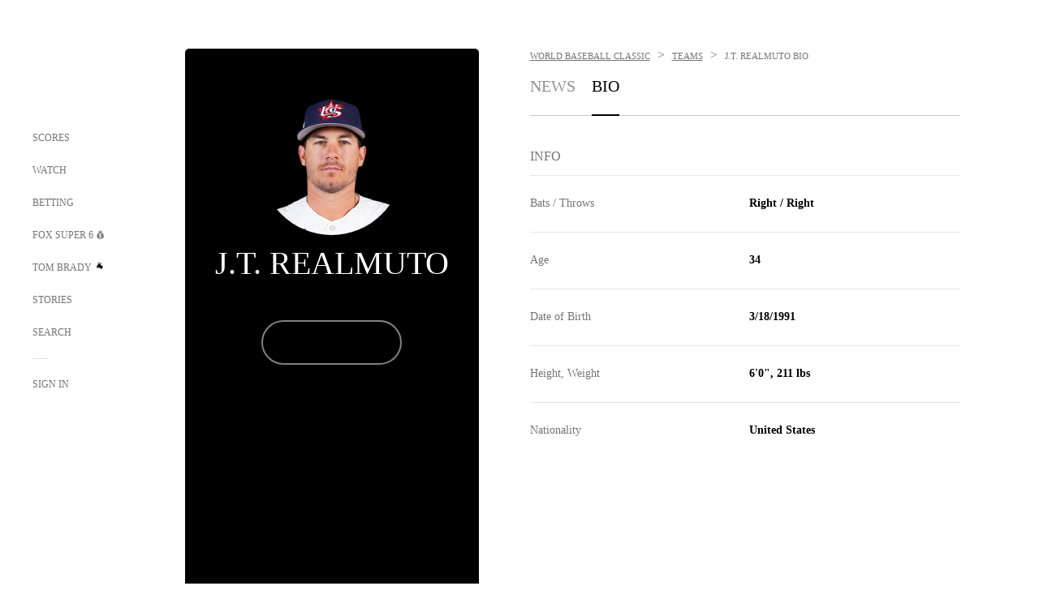

--- FILE ---
content_type: text/html; charset=utf-8
request_url: https://www.google.com/recaptcha/api2/aframe
body_size: 270
content:
<!DOCTYPE HTML><html><head><meta http-equiv="content-type" content="text/html; charset=UTF-8"></head><body><script nonce="wZSIw4EfPtVzXuzWJTKYHA">/** Anti-fraud and anti-abuse applications only. See google.com/recaptcha */ try{var clients={'sodar':'https://pagead2.googlesyndication.com/pagead/sodar?'};window.addEventListener("message",function(a){try{if(a.source===window.parent){var b=JSON.parse(a.data);var c=clients[b['id']];if(c){var d=document.createElement('img');d.src=c+b['params']+'&rc='+(localStorage.getItem("rc::a")?sessionStorage.getItem("rc::b"):"");window.document.body.appendChild(d);sessionStorage.setItem("rc::e",parseInt(sessionStorage.getItem("rc::e")||0)+1);localStorage.setItem("rc::h",'1769624330396');}}}catch(b){}});window.parent.postMessage("_grecaptcha_ready", "*");}catch(b){}</script></body></html>

--- FILE ---
content_type: text/javascript; charset=utf-8
request_url: https://www.foxsports.com/_nuxt/B8W03q_o.js
body_size: 5603
content:
const __vite__mapDeps=(i,m=__vite__mapDeps,d=(m.f||(m.f=["./BSvIxWjG.js","./Css1MGUj.js","./entry.DSPFf9Jp.css","./DDVMjp5N.js","./fA4FEhYu.js","./DrOPTG0J.js","./DxLoiGhy.js","./LJT57rfc.js","./8uEoLh64.js","./B_9NSM9v.js","./ArticleView.CB9RHf2b.css","./BKlv7yhz.js","./DxTm1C7a.js","./F4YxWZqG.js","./DxlpCEy4.js","./aewH-ILO.js","./DbA4xHno.js","./Dwp0Ba1p.js","./DBhpVf5L.js","./Awards.BhTGdljI.css","./BCFzp4rz.js","./i202b--O.js","./D7AYH7Og.js","./NoDataAvailable.DH5HUrx3.css","./1lAdd_8f.js","./CiZ8yY5j.js","./CptzKmlz.js","./CM7fF6YE.js","./aI6VOrRg.js","./DN--Sact.js","./BBHjEFBg.js","./Bracket.ByBgTwwT.css","./INc6MUvf.js","./C-S0h2Pt.js","./B40iGseY.js","./9EQj_YR7.js","./B62yTzzz.js","./CommentingDisclaimer.DIEnBQhL.css","./Comments.Dzgw7lp6.css","./CommentingCta.Bho4mbir.css","./B2DlDUlg.js","./CountdownClock.WepKosHl.css","./C7zy87Rj.js","./W1xi6m-g.js","./B8L3eyHv.js","./By_9kbMl.js","./DuO3R9gQ.js","./B7L_cy1_.js","./event-player-pill.BBuFP1gU.css","./BLU51144.js","./ChG3eLJ9.js","./DraftWidget.Du8yVVsq.css","./Czzjcnwc.js","./DGjEzlzA.js","./DfeJIrhH.js","./CNQmKah7.js","./llvSwQkS.js","./BHYR_Fyx.js","./BA6oEyIu.js","./DlkvQl0i.js","./VideoContainer.D-41S7cZ.css","./Episodes.C_Ox82kR.css","./aUTN9F48.js","./zbChqe46.js","./EventsToWatch.Yqc_DZXK.css","./X-BxfUY3.js","./FairPlayComponent.lo7vyvpL.css","./Duz-7u6E.js","./iCfYwmyf.js","./FanGuideHeader.BR-m9SvB.css","./BFlZeEFd.js","./Lo9nSpXz.js","./qykjrl_c.js","./DiCL1EVL.js","./X8MXzexR.js","./Byd4bgoO.js","./Bql5Fv0o.js","./90hM1iiA.js","./FeaturedCollection.CIPxRtOQ.css","./BgpjVBC_.js","./BIhd1HD_.js","./DvMBCncC.js","./FollowComponent.DQtOQFym.css","./BqJVEzGB.js","./BRmRQSeB.js","./Headlines.DO4nEvjb.css","./carousel.DfvV8wSQ.css","./CqqG08aw.js","./goTRVQ9q.js","./VideoTags.BolR0GUa.css","./cbcfn19W.js","./BLPk-hnI.js","./D31R2Umi.js","./Youtube.DjYDDiUD.css","./DQa2BVRg.js","./CHJNrcc6.js","./DeltaVideo.Du4EWwAA.css","./B0EffI4M.js","./CT9bQIw6.js","./VerticalHighlight.DIB4HocC.css","./FeaturedComponent.Dk9MmcM7.css","./BVjvZxnC.js","./Dy5VeddH.js","./FeaturedVideosModal.nFTBs72d.css","./oAgVVNzH.js","./DOF5KH2L.js","./oVscPNHT.js","./FollowGrid.DE8a7YJA.css","./RRwIrDhJ.js","./GameLog-Web.Chn28Nff.css","./B555cXOu.js","./BxYM8Hqy.js","./GroupStandings.FvNbjzqJ.css","./CpB4offP.js","./CPqVAgrY.js","./ChjWH6Zp.js","./DKfimjEE.js","./flpufBj8.js","./StoryBadge.CJLgiN5c.css","./NewsPost.Dv77q0r9.css","./BHHmyx31.js","./SingleItem.B29J6H5O.css","./CVJ9AKwz.js","./3fCBDSBr.js","./Cvj6lyJR.js","./UAxYFGYq.js","./VideoPlaylistItem.DPbdiSSf.css","./VideoFooterCarousel.B3k6ubie.css","./EIstahwy.js","./VerticalVideoCarousel.Bn8CW6RP.css","./CQPppPuW.js","./CljaJdyr.js","./OIdKG0IM.js","./D__6wWzB.js","./RZdIX9_4.js","./MarqueePromoEventChip.De21ZI-E.css","./ClmpDdx7.js","./BC5zkHUM.js","./C-1G9FS8.js","./BsmB2GAz.js","./36skOmO6.js","./C1IYjFJt.js","./CGDEzLM5.js","./v-totZN6.js","./CZkQOWv8.js","./History.Btpx4AKB.css","./B-zNxOhj.js","./i4SwtdXG.js","./B2kjJwAW.js","./CPcgIbBu.js","./InteractionBar.CARA_72L.css","./DUyuPxH3.js","./JumpPills.CEoFYwvt.css","./rV81XBZT.js","./CFWKby66.js","./CaaLJ9Vh.js","./Mqkcf68n.js","./DYcOgadr.js","./NavAndApi.daX7NThw.css","./BZ_3EK2d.js","./BP0WAZda.js","./DWdhdNEn.js","./CKucIgbB.js","./CPwDztP1.js","./B9csEMMa.js","./C46SbgZN.js","./BDvncwkP.js","./BXXBQYRs.js","./CJBzltZI.js","./StoryCardsItem.0ADGaisV.css","./CGGwF5II.js","./DwCRWsfP.js","./RankTool.Cq9K_41D.css","./CMuoo7pe.js","./DpHegkxM.js","./wbom_Yf8.js","./NewsletterComponent.BM5Yx1Ab.css","./CCCUfbIX.js","./Niva.DQL3ncsu.css","./D43XpcmC.js","./Odds.BL8aFfTS.css","./BFhq8Ijl.js","./OddsNews.DsZFm5BH.css","./BarLpH3C.js","./DpDsd6sW.js","./CQHJGMRd.js","./PersonalityBio.HgE5XBei.css","./DP7io6Az.js","./CsacZY8g.js","./PillsNav.BY-4zacp.css","./BrbSgQYu.js","./CgCPkfVh.js","./PlayerNewsChip.BclCAigO.css","./kCqCgBzN.js","./Podcast.EzbxMvAi.css","./CvaQb-Tc.js","./C5PFHezo.js","./D0fWYBLS.js","./ei4E4e3z.js","./D5o1tJrp.js","./D5-IWO6e.js","./VimByfAC.js","./vKUsq0sT.js","./ClwFfVbA.js","./5HYSz8z2.js","./CVghXcr5.js","./Dtl1Ojbg.js","./Q65kSQTr.js","./DIMaGPR1.js","./BrBbAmBs.js","./scores-page._PwDqn9X.css","./CDhHGAaD.js","./CRxdDjmM.js","./SingleVideo.DYH1j6lU.css","./381CTjNY.js","./DovXq3Nf.js","./BBt0UClp.js","./SpecialEventOdds.fAjYAL4N.css","./DlJwQ9E4.js","./Sponsorship.DMJU7jCE.css","./Tx1iXb-L.js","./Standings.BukqTkJb.css","./cdalMlLA.js","./StatLeaders.DeXmxotO.css","./CF2fCrJd.js","./DLZNrIyE.js","./StoriesContent.D0cCNjYI.css","./DSmbWVwj.js","./StoryCards.7clnSoUe.css","./ChKQAm7M.js","./CKQpQXAr.js","./LogIn.DAm1Nrh8.css","./C4qt7s6L.js","./Super6CreateGroups.BwdAZjOX.css","./DJYXefUR.js","./CoSIj2IQ.js","./BQLiqfcl.js","./BSJe3SvG.js","./RangeInput.DXsnbpIa.css","./Questions.BqGSx4r8.css","./BSz9HPP2.js","./BetPromoContainer.BczQuFQz.css","./CMzc-pVB.js","./MyPicks.hDBwvZdv.css","./Super6Entry.BIvwb1ea.css","./D1h23-wK.js","./DLR09ZEH.js","./Co3gvRow.js","./Super6JoinGroups.CImp-IC6.css","./DJaQ-sFs.js","./DznTUcPV.js","./Bb8YF2Op.js","./k5OOftPZ.js","./DyfNFcwp.js","./Super6PillsNav.7dX8p0h4.css","./o2tx6SHy.js","./TableList.CKu8U9Fy.css","./CSo1R0D2.js","./C6o_QbvO.js","./TopMoments.CDyWEVYf.css","./CdL_TboL.js","./Topic.DYsUEXls.css","./2p50Z1X7.js"])))=>i.map(i=>d[i]);
import{bf as m,aN as p,bg as d,_ as e,aQ as s,ah as l,ai as o,b3 as _,al as a,aS as u,bG as v,bq as E}from"#entry";import{_ as n}from"./Bql5Fv0o.js";import h from"./B-zNxOhj.js";import{S as P}from"./F4YxWZqG.js";import{c as T}from"./BrBbAmBs.js";const A=m({components:{SecondaryNavigationTabs:P,HtmlComponent:h},props:{apiEndpointResponseData:{type:Object,required:!0},componentName:{type:String,required:!0},apiEndpointUrl:{type:String,required:!1,default:""},subTabs:{type:Array,required:!1,default:()=>[]},view:{type:String,required:!1,default:""},year:{type:String||Number,required:!1,default:null},advertisingData:{type:Object,required:!1,default:void 0},metadataAndSeo:{type:Object,required:!1,default:void 0},htmlBlocks:{type:Object,required:!1,default:void 0},contest:{type:Object,required:!1,default:void 0},groupId:{type:String,required:!1,default:void 0},isEditGroup:{type:Boolean,required:!1,default:!1},groupByIdRes:{type:Object,required:!1,default:void 0},isMobile:{type:Boolean,required:!1,default:!1},isTablet:{type:Boolean,required:!1,default:!1}},computed:{component(){let r=this.componentName;return(r==="Scores-Boxing"||r==="Schedule"&&!this.isTeamSport)&&(r="Scores"),d(()=>n(Object.assign({"../shared/AboutShow.vue":()=>e(()=>import("./BSvIxWjG.js"),__vite__mapDeps([0,1,2,3]),import.meta.url),"../shared/ArticleView.vue":()=>e(()=>import("./fA4FEhYu.js"),__vite__mapDeps([4,1,2,5,6,7,8,9,10]),import.meta.url),"../shared/Awards.vue":()=>e(()=>import("./BKlv7yhz.js"),__vite__mapDeps([11,1,2,12,13,14,15,16,17,18,19]),import.meta.url),"../shared/BestBets.vue":()=>e(()=>import("./BCFzp4rz.js"),__vite__mapDeps([20,1,2]),import.meta.url),"../shared/Bracket.vue":()=>e(()=>import("./i202b--O.js").then(t=>t.b),__vite__mapDeps([21,1,2,22,23,24,25,26,27,18,28,3,29,30,31]),import.meta.url),"../shared/ComingSoon.vue":()=>e(()=>import("./INc6MUvf.js"),__vite__mapDeps([32,1,2]),import.meta.url),"../shared/CommentingCta.vue":()=>e(()=>import("./C-S0h2Pt.js"),__vite__mapDeps([33,1,2,34,35,36,37,38,39]),import.meta.url),"../shared/CommentingDisclaimer.vue":()=>e(()=>import("./B62yTzzz.js"),__vite__mapDeps([36,1,2,37]),import.meta.url),"../shared/Comments.vue":()=>e(()=>import("./B40iGseY.js"),__vite__mapDeps([34,1,2,35,36,37,38]),import.meta.url),"../shared/CountdownClock.vue":()=>e(()=>import("./B2DlDUlg.js"),__vite__mapDeps([40,1,2,41]),import.meta.url),"../shared/DraftWidget.vue":()=>e(()=>import("./C7zy87Rj.js"),__vite__mapDeps([42,1,2,43,44,45,46,47,29,25,26,27,18,3,48,49,50,51]),import.meta.url),"../shared/DrawComponent.vue":()=>e(()=>import("./Czzjcnwc.js"),__vite__mapDeps([52,53,1,2,3]),import.meta.url),"../shared/DrawGroup.vue":()=>e(()=>import("./DGjEzlzA.js"),__vite__mapDeps([53,1,2,3]),import.meta.url),"../shared/EntityList.vue":()=>e(()=>import("./DfeJIrhH.js"),__vite__mapDeps([54,1,2,3,55]),import.meta.url),"../shared/Episodes.vue":()=>e(()=>import("./llvSwQkS.js"),__vite__mapDeps([56,57,1,2,58,59,60,61]),import.meta.url),"../shared/EventsToWatch.vue":()=>e(()=>import("./aUTN9F48.js"),__vite__mapDeps([62,1,2,63,64]),import.meta.url),"../shared/FairPlayComponent.vue":()=>e(()=>import("./X-BxfUY3.js"),__vite__mapDeps([65,1,2,66]),import.meta.url),"../shared/FairPlayFutures.vue":()=>e(()=>import("./Duz-7u6E.js"),__vite__mapDeps([67,1,2,65,66]),import.meta.url),"../shared/FanGuideHeader.vue":()=>e(()=>import("./iCfYwmyf.js"),__vite__mapDeps([68,1,2,58,69]),import.meta.url),"../shared/Faq.vue":()=>e(()=>import("./BFlZeEFd.js"),__vite__mapDeps([70,1,2]),import.meta.url),"../shared/FeaturedCollection.vue":()=>e(()=>import("./Lo9nSpXz.js"),__vite__mapDeps([71,1,2,72,73,74,47,29,75,76,77,78]),import.meta.url),"../shared/FeaturedComponent.vue":()=>e(()=>import("./BgpjVBC_.js"),__vite__mapDeps([79,1,2,80,81,82,83,84,50,3,85,86,87,88,89,90,91,92,93,94,95,96,97,98,99,75,100]),import.meta.url),"../shared/FeaturedVideosModal.vue":()=>e(()=>import("./BVjvZxnC.js"),__vite__mapDeps([101,1,2,97,102,103]),import.meta.url),"../shared/FinalScore.vue":()=>e(()=>import("./oAgVVNzH.js"),__vite__mapDeps([104,1,2,28,3,25,26,27,18,105,45,46,47,29,49,50]),import.meta.url),"../shared/FollowComponent.vue":()=>e(()=>import("./BIhd1HD_.js"),__vite__mapDeps([80,1,2,81,82]),import.meta.url),"../shared/FollowGrid.vue":()=>e(()=>import("./oVscPNHT.js"),__vite__mapDeps([106,1,2,3,81,107]),import.meta.url),"../shared/GameLog-Web.vue":()=>e(()=>import("./RRwIrDhJ.js"),__vite__mapDeps([108,1,2,109]),import.meta.url),"../shared/GroupStandings.vue":()=>e(()=>import("./B555cXOu.js"),__vite__mapDeps([110,111,1,2,50,55,112]),import.meta.url),"../shared/GroupingsComponent.vue":()=>e(()=>import("./CpB4offP.js"),__vite__mapDeps([113,1,2,114,115,116,9,97,95,117,118,90,119,87,88,81,89,91,92,93,94,3,96,98,99,120,121,83,84,50,85,86,122,123,124,125,126,127,128,129,130,131,59,132,133,134,135,42,43,44,45,46,47,29,25,26,27,18,48,49,51,72,73,74,75,76,77]),import.meta.url),"../shared/Headlines.vue":()=>e(()=>import("./BqJVEzGB.js"),__vite__mapDeps([83,1,2,84,50,3,85,86]),import.meta.url),"../shared/Highlights.vue":()=>e(()=>import("./ClmpDdx7.js"),__vite__mapDeps([136,1,2,137,138,97,87,88,81,89,90,91,92,93,94,95,3,96,98,99,139,140,141,142,84,143,86]),import.meta.url),"../shared/History.vue":()=>e(()=>import("./CZkQOWv8.js"),__vite__mapDeps([144,1,2,12,13,14,15,16,17,18,145]),import.meta.url),"../shared/HtmlComponent.vue":()=>e(()=>import("./B-zNxOhj.js"),__vite__mapDeps([146,63,1,2,147]),import.meta.url),"../shared/Injuries.vue":()=>e(()=>import("./B2kjJwAW.js"),__vite__mapDeps([148,1,2,111]),import.meta.url),"../shared/InteractionBar.vue":()=>e(()=>import("./CPcgIbBu.js"),__vite__mapDeps([149,1,2,35,150]),import.meta.url),"../shared/JumpPills.vue":()=>e(()=>import("./DUyuPxH3.js"),__vite__mapDeps([151,1,2,152]),import.meta.url),"../shared/LiveNow.vue":()=>e(()=>import("./rV81XBZT.js"),__vite__mapDeps([153,1,2]),import.meta.url),"../shared/LiveTvClips.vue":()=>e(()=>import("./CVJ9AKwz.js"),__vite__mapDeps([122,1,2,123,124,97,3,95,125,126,127,128,129]),import.meta.url),"../shared/LiveTvEntityList.vue":()=>e(()=>import("./CFWKby66.js"),__vite__mapDeps([154,1,2,54,3,55]),import.meta.url),"../shared/MarqueePromoEventChip.vue":()=>e(()=>import("./CQPppPuW.js"),__vite__mapDeps([130,1,2,131,3,59,132,133,134,135]),import.meta.url),"../shared/MostBets.vue":()=>e(()=>import("./CaaLJ9Vh.js"),__vite__mapDeps([155,1,2,156,3,49,50]),import.meta.url),"../shared/NavAndApi.vue":()=>e(()=>import("./DYcOgadr.js"),__vite__mapDeps([157,1,2,158]),import.meta.url),"../shared/News.vue":()=>e(()=>import("./BZ_3EK2d.js"),__vite__mapDeps([159,115,1,2,116,9,97,95,117,118,90,119,142,84,143,86,139,87,88,81,89,91,92,93,94,3,96,98,99,160,161,162,163,164,44,45,46,47,29,25,26,27,18,165,166,167,43,48,49,50,168,169,170,171,172,140,65,66]),import.meta.url),"../shared/NewsletterComponent.vue":()=>e(()=>import("./CMuoo7pe.js"),__vite__mapDeps([173,1,2,174,175,176]),import.meta.url),"../shared/Niva.vue":()=>e(()=>import("./CCCUfbIX.js"),__vite__mapDeps([177,1,2,178]),import.meta.url),"../shared/NoDataAvailable.vue":()=>e(()=>import("./D7AYH7Og.js"),__vite__mapDeps([22,1,2,23]),import.meta.url),"../shared/Odds.vue":()=>e(()=>import("./D43XpcmC.js"),__vite__mapDeps([179,1,2,84,50,180,86]),import.meta.url),"../shared/OddsNews.vue":()=>e(()=>import("./BFhq8Ijl.js"),__vite__mapDeps([181,115,1,2,116,9,97,95,117,118,90,119,139,87,88,81,89,91,92,93,94,3,96,98,99,140,182]),import.meta.url),"../shared/OddsSixPack.vue":()=>e(()=>import("./BarLpH3C.js"),__vite__mapDeps([183,1,2,65,66,25,26,27,18]),import.meta.url),"../shared/Pagination.vue":()=>e(()=>import("./DpDsd6sW.js"),__vite__mapDeps([184,1,2]),import.meta.url),"../shared/PersonalityBio.vue":()=>e(()=>import("./CQHJGMRd.js"),__vite__mapDeps([185,1,2,186]),import.meta.url),"../shared/Photos.vue":()=>e(()=>import("./DP7io6Az.js"),__vite__mapDeps([187,1,2]),import.meta.url),"../shared/PillsNav.vue":()=>e(()=>import("./CsacZY8g.js"),__vite__mapDeps([188,1,2,125,95,189]),import.meta.url),"../shared/PlayerNews.vue":()=>e(()=>import("./BrbSgQYu.js"),__vite__mapDeps([190,1,2,22,23]),import.meta.url),"../shared/PlayerNewsChip.vue":()=>e(()=>import("./CgCPkfVh.js"),__vite__mapDeps([191,1,2,3,55,192]),import.meta.url),"../shared/Podcast.vue":()=>e(()=>import("./kCqCgBzN.js"),__vite__mapDeps([193,1,2,194]),import.meta.url),"../shared/PollCarousel.vue":()=>e(()=>import("./CGDEzLM5.js"),__vite__mapDeps([142,1,2,84,143,86]),import.meta.url),"../shared/PressPassNewsPost.vue":()=>e(()=>import("./CvaQb-Tc.js"),__vite__mapDeps([195,1,2,117,118,90]),import.meta.url),"../shared/PressPassRecentNews.vue":()=>e(()=>import("./C5PFHezo.js"),__vite__mapDeps([196,195,1,2,117,118,90]),import.meta.url),"../shared/RankTool.vue":()=>e(()=>import("./BP0WAZda.js"),__vite__mapDeps([160,1,2,161,162,163,9,95,117,118,164,44,45,46,47,29,25,26,27,18,3,165,166,167,43,48,49,50,168,97,169,170,171,172]),import.meta.url),"../shared/RankToolList.vue":()=>e(()=>import("./D0fWYBLS.js"),__vite__mapDeps([197,161,1,2,162,163,9,95,117,118,164,44,45,46,47,29,25,26,27,18,3,165,166,167,43,48,49,50,168,97,169,170]),import.meta.url),"../shared/RelatedContent.vue":()=>e(()=>import("./ei4E4e3z.js"),__vite__mapDeps([198,97,1,2]),import.meta.url),"../shared/Results.vue":()=>e(()=>import("./D5o1tJrp.js"),__vite__mapDeps([199,1,2,200]),import.meta.url),"../shared/Roster.vue":()=>e(()=>import("./VimByfAC.js"),__vite__mapDeps([201,1,2,111]),import.meta.url),"../shared/Schedule.vue":()=>e(()=>import("./vKUsq0sT.js"),__vite__mapDeps([202,1,2,203,204,164,44,45,46,47,29,25,26,27,18,3,165,166,167,43,48,49,50,168]),import.meta.url),"../shared/ScoreList.vue":()=>e(()=>import("./CVghXcr5.js"),__vite__mapDeps([205,28,1,2,3,105,45,46,47,29,25,26,27,18,49,50]),import.meta.url),"../shared/ScoreStrip.vue":()=>e(()=>import("./Dtl1Ojbg.js"),__vite__mapDeps([206,1,2,203,204,44,45,46,47,29,25,26,27,18,3,165,166]),import.meta.url),"../shared/Scores.vue":()=>e(()=>import("./Q65kSQTr.js"),__vite__mapDeps([207,1,2,208,164,44,45,46,47,29,25,26,27,18,3,165,166,167,43,48,49,50,168,14,209,95,210]),import.meta.url),"../shared/SecondaryNavigationTab.vue":()=>e(()=>import("./aewH-ILO.js"),__vite__mapDeps([15,1,2]),import.meta.url),"../shared/SingleImage.vue":()=>e(()=>import("./CDhHGAaD.js"),__vite__mapDeps([211,1,2]),import.meta.url),"../shared/SingleItem.vue":()=>e(()=>import("./BHHmyx31.js"),__vite__mapDeps([120,115,1,2,116,9,97,95,117,118,90,119,87,88,81,89,91,92,93,94,3,96,98,99,121]),import.meta.url),"../shared/SingleVideo.vue":()=>e(()=>import("./CRxdDjmM.js"),__vite__mapDeps([212,1,2,87,88,81,89,90,91,92,93,94,95,3,96,97,98,99,213]),import.meta.url),"../shared/Social.vue":()=>e(()=>import("./381CTjNY.js"),__vite__mapDeps([214,1,2,215]),import.meta.url),"../shared/SpecialEventOdds.vue":()=>e(()=>import("./BBt0UClp.js"),__vite__mapDeps([216,1,2,217]),import.meta.url),"../shared/Sponsorship.vue":()=>e(()=>import("./DlJwQ9E4.js"),__vite__mapDeps([218,1,2,219]),import.meta.url),"../shared/Standings.vue":()=>e(()=>import("./Tx1iXb-L.js"),__vite__mapDeps([220,1,2,111,200,50,221]),import.meta.url),"../shared/StatLeaders.vue":()=>e(()=>import("./cdalMlLA.js"),__vite__mapDeps([222,1,2,3,223]),import.meta.url),"../shared/StatsComp.vue":()=>e(()=>import("./CF2fCrJd.js"),__vite__mapDeps([224,1,2]),import.meta.url),"../shared/StoriesContent.vue":()=>e(()=>import("./DLZNrIyE.js"),__vite__mapDeps([225,1,2,161,162,163,9,95,117,118,164,44,45,46,47,29,25,26,27,18,3,165,166,167,43,48,49,50,168,97,169,171,226]),import.meta.url),"../shared/StoryAndVideoContent.vue":()=>e(()=>import("./CPqVAgrY.js"),__vite__mapDeps([114,115,1,2,116,9,97,95,117,118,90,119,87,88,81,89,91,92,93,94,3,96,98,99]),import.meta.url),"../shared/StoryCards.vue":()=>e(()=>import("./DSmbWVwj.js"),__vite__mapDeps([227,161,1,2,162,163,9,95,117,118,164,44,45,46,47,29,25,26,27,18,3,165,166,167,43,48,49,50,168,97,169,170,228]),import.meta.url),"../shared/StoryCardsItem.vue":()=>e(()=>import("./DWdhdNEn.js"),__vite__mapDeps([161,1,2,162,163,9,95,117,118,164,44,45,46,47,29,25,26,27,18,3,165,166,167,43,48,49,50,168,97,169]),import.meta.url),"../shared/StrikeAds.vue":()=>e(()=>import("#entry").then(t=>t.e5),[],import.meta.url),"../shared/Super6CreateGroups.vue":()=>e(()=>import("./ChKQAm7M.js"),__vite__mapDeps([229,1,2,46,73,230,231,232,233]),import.meta.url),"../shared/Super6Entry.vue":()=>e(()=>import("./DJYXefUR.js"),__vite__mapDeps([234,230,1,2,231,235,236,237,238,232,239,240,90,3,241,73,242,25,26,27,18,243,244]),import.meta.url),"../shared/Super6Groups.vue":()=>e(()=>import("./D1h23-wK.js"),__vite__mapDeps([245,1,2,246,73,46,247,230,231,232,248,249]),import.meta.url),"../shared/Super6HowToPlay.vue":()=>e(()=>import("./DznTUcPV.js"),__vite__mapDeps([250,1,2]),import.meta.url),"../shared/Super6JoinGroups.vue":()=>e(()=>import("./Co3gvRow.js"),__vite__mapDeps([247,230,1,2,231,73,232,248]),import.meta.url),"../shared/Super6Leaderboard.vue":()=>e(()=>import("./Bb8YF2Op.js"),__vite__mapDeps([251,1,2,249,73,232]),import.meta.url),"../shared/Super6NotAvailable.vue":()=>e(()=>import("./k5OOftPZ.js"),__vite__mapDeps([252,1,2]),import.meta.url),"../shared/Super6PillsNav.vue":()=>e(()=>import("./DyfNFcwp.js"),__vite__mapDeps([253,1,2,254]),import.meta.url),"../shared/TableList.vue":()=>e(()=>import("./o2tx6SHy.js"),__vite__mapDeps([255,1,2,256]),import.meta.url),"../shared/Taboola.vue":()=>e(()=>import("./CSo1R0D2.js"),__vite__mapDeps([257,1,2]),import.meta.url),"../shared/TopMoments.vue":()=>e(()=>import("./C6o_QbvO.js"),__vite__mapDeps([258,1,2,12,13,14,15,16,17,18,97,87,88,81,89,90,91,92,93,94,95,3,96,98,99,259]),import.meta.url),"../shared/Topic.vue":()=>e(()=>import("./CdL_TboL.js"),__vite__mapDeps([260,1,2,261]),import.meta.url),"../shared/TwitterStream.vue":()=>e(()=>import("./2p50Z1X7.js"),__vite__mapDeps([262,147,1,2]),import.meta.url),"../shared/VerticalHighlight.vue":()=>e(()=>import("./CT9bQIw6.js"),__vite__mapDeps([98,1,2,90,3,99]),import.meta.url),"../shared/VerticalVideoCarousel.vue":()=>e(()=>import("./EIstahwy.js"),__vite__mapDeps([128,1,2,95,125,129]),import.meta.url)}),`../shared/${r}.vue`,3))},isTeamSport(){const r=p();return T(r.params.league)},tag(){return this.apiEndpointResponseData?.tag}}},"$gHrzLRQKSW"),R={class:"secondary-nav-content-container"};function I(r,t,L,D,O,V){const i=E("HtmlComponent");return o(),l("div",R,[r.htmlBlocks&&r.htmlBlocks.htmlBlockBefore?(o(),_(i,{key:0,"html-block":r.htmlBlocks.htmlBlockBefore,classes:"flex-col in-between gap-35 mg-b-35 secondary-pre-content","script-block":""},null,8,["html-block"])):a("",!0),t[0]||(t[0]=u()),(o(),_(v(r.component),{"view-model":r.apiEndpointResponseData,"api-endpoint-url":r.apiEndpointUrl,tag:r.tag,"sub-tabs":r.subTabs,view:r.view,year:r.year,contest:r.contest,"group-id":r.groupId,"is-edit-group":r.isEditGroup,"group-by-id-res":r.groupByIdRes,"is-mobile":r.isMobile,"is-tablet":r.isTablet},null,8,["view-model","api-endpoint-url","tag","sub-tabs","view","year","contest","group-id","is-edit-group","group-by-id-res","is-mobile","is-tablet"])),t[1]||(t[1]=u()),r.htmlBlocks&&r.htmlBlocks.htmlBlockAfter?(o(),_(i,{key:1,"html-block":r.htmlBlocks.htmlBlockAfter,classes:"flex-col in-between gap-35 mg-b-50 secondary-post-content","script-block":""},null,8,["html-block"])):a("",!0)])}const y=s(A,[["render",I],["__scopeId","data-v-98836433"]]);export{y as S};


--- FILE ---
content_type: text/javascript; charset=utf-8
request_url: https://www.foxsports.com/_nuxt/o2tx6SHy.js
body_size: 168
content:
const __vite__mapDeps=(i,m=__vite__mapDeps,d=(m.f||(m.f=["./D7AYH7Og.js","./Css1MGUj.js","./entry.DSPFf9Jp.css","./NoDataAvailable.DH5HUrx3.css"])))=>i.map(i=>d[i]);
import{bf as f,bg as _,b4 as b,aN as m,_ as v,aQ as h,bq as r,ah as s,b3 as o,ai as t,aV as i,aW as n}from"#entry";const y=f({components:{BifrostTable:b.BifrostTable,NoData:_(()=>v(()=>import("./D7AYH7Og.js"),__vite__mapDeps([0,1,2,3]),import.meta.url))},props:{viewModel:{type:Object,required:!0},apiEndpointUrl:{type:String,required:!1,default:""},subTabs:{type:Array,required:!1,default:()=>[]},view:{type:String,required:!1,default:""}},computed:{sectionList(){return this.isTeamDraftResults&&this.viewModel.tables?[this.viewModel]:this.viewModel?.sectionList},isTeamDraftResults(){const e=m();return e.path.includes("team-draft-results")||e.path.includes("team-draft-picks")}}},"$1Or1dKRose"),T={key:0,class:"table-list"};function k(e,$,B,L,w,D){const l=r("BifrostTable"),u=r("NoData");return e.sectionList&&e.sectionList.length?(t(),s("div",T,[(t(!0),s(i,null,n(e.sectionList,(d,a)=>(t(),s("div",{key:`list_${a}`,class:"table-list-wrapper"},[(t(!0),s(i,null,n(d.tables,(c,p)=>(t(),o(l,{key:`table_${a}_${p}`,"table-data":c,class:"bifrost-table-truncated"},null,8,["table-data"]))),128))]))),128))])):(t(),o(u,{key:1}))}const q=h(y,[["render",k],["__scopeId","data-v-db356f82"]]);export{q as default};


--- FILE ---
content_type: application/javascript
request_url: https://static.foxnews.com/static/orion/scripts/core/utils/geo.js?cb=1769624327778&v=v229
body_size: 6086
content:
/*! updated; 01-28-2026 18:18:48 UTC **/

// fastly geo/time
(function(GeoApp){

    GeoApp.ENABLED = true;

    window.FNC = window.FNC || {};
    window.FNC.GEO = GeoApp;

})(
    (function(){

        const CONST_Akamai_GEO = window.CONST_Akamai_GEO || {
            continent: "NA",
            countryCode: "US",
            regionCode: "OH",
            dmaCode: "535",
            zipRange: "43230"
        };

        const CONST_Akamai_TIME = window.CONST_Akamai_TIME || {
            yr: "2026",
            mm: "01",
            dd: "28",
            dy: "3",
            hr: "18",
            min: "18",
            sec: "48"
        };

        const Geo = function() {
            const Proto = this;
            let CUSTOM_ANNOUNCED = false;

            Proto.get = function() {
                const qs = getQS();

                if (qs && qs.cgo) {
                    let pairs = ((arr) => {
                        let res = {};
                        arr.forEach((val) => {
                            let sp = val.split(':');
                            res[sp[0].trim()] = sp[1].trim();
                        });
                        return res;
                    })(qs.cgo.split(';'));

                    if (!CUSTOM_ANNOUNCED) {
                        CUSTOM_ANNOUNCED = true;
                        console.log("GEO TEST OVERRIDE:", pairs);
                    }

                    for (let id in CONST_Akamai_GEO) {
                        if (pairs[id]) {
                            CONST_Akamai_GEO[id] = pairs[id];
                        }
                    }
                }
                return CONST_Akamai_GEO;
            };
        };

        const Time = function() {
            const Proto = this;
            const LOC_START_TIME = new Date();

            const EDGE_DATETIME = (function(){
                const d = CONST_Akamai_TIME,
                    date = [[d.mm,d.dd,d.yr].join("/"),[d.hr,d.min,d.sec].join(":")].join(" ") + " UTC",
                    dt = new Date(date);

                return new Date(dt.toLocaleString('en-US', { timeZone: 'America/New_York' }));
            }());

            let CUSTOM_ANNOUNCED = false;

            Proto.getCurrent = function(trueTime) {
                const current = new Date(),
                    diff = current.getTime() - LOC_START_TIME.getTime(),
                    customDate = getCustomDate(),
                    useTime = (trueTime) ? EDGE_DATETIME : (customDate || EDGE_DATETIME);

                return new Date(useTime.getTime() + diff);
            };

            Proto.isDST = function(custom) {
                return USDST(custom);
            };

            Proto.isDSTObserved = function(custom) {
                return isDSTObserved(custom);
            };

            function getCustomDate() {
                let qs = getQS(),
                    ret = null;

                if (qs && qs.cdt) {
                    let val = qs.cdt;
                    if (val.indexOf('%') > -1) {
                        val = decodeURIComponent(val);
                    }

                    let reDate = /^([0-9]+){1,2}(\/|\-)([0-9]+){1,2}(\/|\-)([0-9]+){1,4}/g,
                        reDateOnly = /^([0-9]+){1,2}(\/|\-)([0-9]+){1,2}(\/|\-)([0-9]+){1,4}$/,
                        reTime = /\|([0-9]+){1,2}\:([0-9]+){1,2}\:([0-9]+){1,2}$/g,
                        date = val.match(reDate),
                        time = val.match(reTime);

                    if (!time && reDateOnly.test(val)) {
                        time = ["|00:00:00"];
                    }

                    if (date && time) {
                        date = date[0].split("-").join("/");
                        time = time[0].slice(1);

                        const dateStr = [date, time].join(" ");
                        const dt = new Date(dateStr);

                        if (window.console && console.log && !CUSTOM_ANNOUNCED) {
                            CUSTOM_ANNOUNCED = true;
                            console.log("DATE TEST OVERRIDE: " + dateStr);
                        }

                        ret = dt;
                    }
                }

                return ret;
            }

            function USDST(d) {
                d = d || Proto.getCurrent();

                const yr = d.getFullYear();

                const currYrStart = (function(){
                    const dt = new Date("3/01/"+yr+" 00:00:00");
                    let found = 0;

                    while (found < 2) {
                        if (dt.getDay()===0) { found++; }
                        if (found < 2) { dt.setDate(dt.getDate() + 1); }
                        if (dt.getMonth() >= 2) {
                            found = 2;
                            dt.setHours(2);
                        }
                    }

                    return dt;
                }());

                const currYrEnd = (function(){
                    const dt = new Date("11/01/"+yr+" 00:00:00");
                    let found = false;

                    while (!found) {
                        if (dt.getDay()===0) {
                            found = true;
                        } else {
                            dt.setDate(dt.getDate() + 1);
                        }
                        if (dt.getMonth()>10) { found = true; }
                        if (found) { dt.setHours(2); }
                    }

                    return dt;
                }());

                return { val: isDSTObserved(d), currYrStart: currYrStart, currYrEnd: currYrEnd, currYr: yr };
            }

            function isDSTObserved(d) {
                d = d || Proto.getCurrent();
                return d.toLocaleString('en-US', {timeZone: 'America/New_York', timeZoneName: 'long'}).includes('Daylight');
            }
        };

        function getQS() {
            const query = window.location.search.slice(1) || "",
                vals = query.split("&");

            let ret = {};

            for (let x = 0; x < vals.length; x++) {
                let sp = vals[x].split("="),
                    key = sp[0] || false,
                    val = sp[1] || false;

                if (key && val) {
                    ret[key] = decodeURIComponent(val);
                }
            }

            return ret;
        }

        return {
            time: (new Time()),
            geo: (new Geo())
        };

    })()
);


--- FILE ---
content_type: text/javascript; charset=utf-8
request_url: https://www.foxsports.com/_nuxt/W6iKoDBF.js
body_size: 4205
content:
const __vite__mapDeps=(i,m=__vite__mapDeps,d=(m.f||(m.f=["./B4KJ3Cbq.js","./Css1MGUj.js","./entry.DSPFf9Jp.css","./BQPlny2J.js","./DDVMjp5N.js","./BlcW9bxx.js","./BrBbAmBs.js","./BDS0YSdK.js","./ChG3eLJ9.js","./B-o8qXbS.js","./C1dzas1m.js","./DBUfcOqV.js","./Dwp0Ba1p.js","./DBhpVf5L.js","./BBHjEFBg.js","./36skOmO6.js","./C6oUdzTU.js","./ExpandedView.CX7mx7CA.css","./CZdBm5rg.js","./DxlpCEy4.js","./GameLog.DXsidh7v.css","./C2p-3z06.js","./CiZ8yY5j.js","./CptzKmlz.js","./CM7fF6YE.js","./B9csEMMa.js","./B8L3eyHv.js","./By_9kbMl.js","./DuO3R9gQ.js","./B7L_cy1_.js","./DN--Sact.js","./C46SbgZN.js","./BDvncwkP.js","./BXXBQYRs.js","./W1xi6m-g.js","./event-player-pill.BBuFP1gU.css","./BLU51144.js","./CJBzltZI.js","./DlkvQl0i.js"])))=>i.map(i=>d[i]);
import{ag as ye,a as ke,bf as Re,bg as K,bh as $e,f as ce,cz as Ae,cA as Ue,a9 as Me,aN as Oe,bj as r,bB as M,bi as Be,c1 as me,p as He,bk as Ie,bl as Ge,H as ue,bm as qe,bF as xe,_ as j,aQ as ze,b3 as S,al as D,bn as O,bC as Q,bq as g,ai as T,ao as B,aS as H,an as W,aU as ge}from"#entry";import{E as Fe,a as Ke}from"./B3poqJ-H.js";import{E as je}from"./DlAE6SYT.js";import{S as Qe}from"./F4YxWZqG.js";import{S as We}from"./B8W03q_o.js";import{f as Je,g as Xe,a as Ze}from"./oyJBWrI6.js";import{s as J}from"./DBUfcOqV.js";import{B as X,e as Ye,a as et,g as tt}from"./BDS0YSdK.js";import{g as at,a as ot}from"./2uwKOTP8.js";import{t as _}from"./C6oUdzTU.js";import{c as st,i as nt,f as it,d as rt}from"./C1dzas1m.js";import{r as lt}from"./D0CEoi_H.js";import{B as pt}from"./BlcW9bxx.js";import{b as dt,P as ct,B as mt}from"./B-o8qXbS.js";import ut from"./CSo1R0D2.js";import{t as gt}from"./Pq7N0dlD.js";import{u as yt}from"./BBHjEFBg.js";import{s as ft}from"./CDummHjN.js";import{g as bt}from"./BJlUqlew.js";import{g as ht}from"./CptzKmlz.js";import{s as vt}from"./DZCrth6a.js";import"./Bql5Fv0o.js";import"./DDVMjp5N.js";import"./DxlpCEy4.js";import"./aewH-ILO.js";import"./B-zNxOhj.js";import"./zbChqe46.js";import"./i4SwtdXG.js";import"./BrBbAmBs.js";import"./Dwp0Ba1p.js";import"./DBhpVf5L.js";import"./36skOmO6.js";import"./ChG3eLJ9.js";const wt=(e,t,n,o,p,a,m,s)=>{if(!e&&!a)return;const l=J(p||"home"),c=`${o} ${l}`;return ye(e,{title:a.cleanTitle||c,description:a.cleanDescription||c,...Je(s)&&{canonicalUrl:Xe(s.query,a.fullPath)},...a},null)},St=(e,t,n,o,p,a,m,s)=>{if(!e&&!s)return;const l=J(m||"home"),c=p?`${p} `:"",w=a?J(X(a))+" ":"",b=p===void 0,y=`${c+o+" "+w}${b?"":"Full "}${l}`,f=b?`View ${o}'s ${t.toUpperCase()} Game Log`:`View ${o}'s full Game Log from the ${p} ${t.toUpperCase()} season`;return ye(e,{title:s.cleanTitle||y,description:s.cleanDescription||f,...s},null)};var Tt={};async function Et(e){if(!e)throw new Error("query params cannot be empty");const t={uri:`${e}`},n=`${Tt.API_BASE_PATH}externaltags`;return(await ke.get(n,{params:t}))?.data?.data?.results?.[0]}const Lt=Re({components:{Breadcrumbs:pt,EntityContent:Fe,EntityHeader:je,SecondaryNavigationTabs:Qe,SecondaryNavigationContent:We,DefaultLayout:$e,Taboola:ut,StatsPage:K(()=>j(()=>import("./B4KJ3Cbq.js"),__vite__mapDeps([0,1,2,3,4,5,6,7,8,9,10,11,12,13,14,15,16,17]),import.meta.url)),GameLog:K(()=>j(()=>import("./CZdBm5rg.js"),__vite__mapDeps([18,1,2,19,4,5,6,7,8,20]),import.meta.url)),VideoOrChip:K(()=>j(()=>import("./C2p-3z06.js"),__vite__mapDeps([21,1,2,22,23,24,13,25,26,27,28,29,30,4,31,32,33,34,35,36,8,37,38]),import.meta.url))},layout:"empty",fetchKey:"player-page",async asyncData(){let e,t;const n=Oe(),{params:o,query:p}=n,a=o?.league,m=o?.athleteTag,s=o?.view,l=ft(p),c=o?.view==="stats"&&p?.category,w=l?.p,b=l?.category,y=l?.season,f=l?.seasonType,h=ce(),L=st(a),I=nt(a),E=([e,t]=r(()=>at(L)),e=await e,t(),e);if(!E)return[e,t]=r(()=>M("/",{})),await e,t(),{didResolve:!1};const d=([e,t]=r(()=>ot(E,m,"athlete")),e=await e,t(),e);if(!d)return[e,t]=r(()=>M("/"+a,{})),await e,t(),{didResolve:!1};const k="player",G=d?.season,C=d.external_id,V=d.title,q=d.external_uri,Z=d.parent_external_uri||E.external_uri,be=d?.parent_title,Y=([e,t]=r(()=>Et(Z)),e=await e,t(),e),ee="playersLayout",R=Be();let N=([e,t]=r(()=>me(ee,I,R)),e=await e,t(),e),v=N["secondary-navigation-content"];v=v?.filter(u=>!u.model.disableWeb);const x=s||fe(v),he=N["entity-header-content"],te=Ke(he,C),$=te?([e,t]=r(()=>it(te,null,h)),e=await e,t(),e):void 0,ve={type:"athleteTag",league:a,athleteTag:m},z=$?.eventDetails;let ae,F;if(c){const u=([e,t]=r(()=>dt(ct.player,h.bifrost,a,l,C,void 0)),e=await e,t(),e);ae=u.expandedStatsRes,F=u.sort}let oe={};z?.scoreChipUri&&(oe=([e,t]=r(()=>He(z.scoreChipUri,null,n,"components/pages/PlayerPage",void 0)),e=await e,t(),e)),v||(N=([e,t]=r(()=>me(ee,void 0,R)),e=await e,t(),e),v=N["secondary-navigation-content"],v=v?.filter(u=>!u.model.disableWeb));const we={layout:N,view:s,entityHeader:$,resolveUrlPathTemplate:u=>u.replace("{athleteTag}",m),resolveApiEndpointUrlTemplate:u=>u.replace("{league}",a).replace("{id}",C).replace("{contentUri}",q),tagRouteParams:ve,query:l},{errorMessage:Se,entityContentViewModel:A,defaultNav:se}=([e,t]=r(()=>rt(we)),e=await e,t(),e);if(Se)return se?([e,t]=r(()=>M(se,{})),await e,t(),{didResolve:!1}):([e,t]=r(()=>M("/"+a,{})),await e,t(),{didResolve:!1});const Te=Y?.image?.uri||"";let i={view:s,league:yt.includes(a)?a.toUpperCase():_(a),teamName:be,player:V,statType:b,season:y,seasonType:f,isStatsExpanded:c,sort:F};const ne=Ct(i.view,i.league,i.teamName,i.player,d.image?d.image.url:"",w,i.statType,i.season,i.seasonType,i.sort,Te,n,v),U=([e,t]=r(()=>Ie(R)),e=await e,t(),e),{computedSectionNav:Ee,tooltipConfig:Le}=([e,t]=r(()=>Ge(U.sectionNav,R)),e=await e,t(),e);U.sectionNav=Ee,U.tooltipConfig=Le;const ie=!["social"].includes(x);let P=$?.details?.length?$?.details[0]?.text?.split(" - "):null;P=P?.length&&P.length>1?P[1].toLowerCase():null;const Ce={link:[{rel:"stylesheet preload",as:"style",type:"text/css",href:`${ue().clientsideAssetsUrl}css/entity.min.css`}],script:[{type:"application/ld+json",innerHTML:JSON.stringify({"@context":"https://schema.org","@type":"Person",name:V,brand:{"@type":"Brand",name:"FOX Sports"},jobTitle:_(P||"Athlete"),memberOf:{"@type":"SportsTeam",name:d.parent_title},affiliation:{"@type":"SportsOrganization",name:d.external_league_title}}),defer:!0},ie?gt():{}]},Ve={query:l,lmComponent:A?.secondaryNavigationViewModel?.content?.componentName},Ne=ue().public;i={...i,pageMeta:Ce,metaProps:Ve,seoMeta:{...ne,version:Ne.tagVersion},contentUri:q};const Pe=A?.secondaryNavigationViewModel?.content.componentName.toLowerCase(),re=([e,t]=r(()=>Ze(k,q,Pe,h)),e=await e,t(),e);re&&(A.secondaryNavigationViewModel.content.apiEndpointResponseData.pollsData=re);const le=(n.params?.view==="game-log"||n.params?.view==="results")&&(n.query?.groupId||n.query?.season);let pe;if(le&&(pe=([e,t]=r(()=>bt(n,a,h,void 0,C)),e=await e,t(),e)),!c){const u=x==="game-log"?St(i.pageMeta,a,m,V,y,f,s,i.seoMeta):wt(i.pageMeta,a,m,V,s,i.seoMeta,i.contentUri,i.metaProps);qe(u)}const de=xe(),De=de.getIsMobile,_e=de.getIsTablet;return{...A,standardLayouts:U,view:x,team:Z,leagueTags:Y,player:V,scoreChip:oe,detailResponse:[],seoMeta:ne,athleteId:C,athleteExternalTag:d,expandedStatsRes:ae,isStatsExpanded:c,sort:F,eventDetails:z,isTaboolaEnabled:ie,isGameLogExpanded:le,gameLogData:pe,year:G,expandedSeoInfo:i,didResolve:!0,isMobile:De,isTablet:_e}},data(){return{detailResponse:[],scoreChip:{},leagueTags:{},team:"",player:"",athleteId:"",athleteExternalTag:{},expandedStatsRes:{},isStatsExpanded:!1,sort:"",eventDetails:{},isTaboolaEnabled:!1,isGameLogExpanded:!1,gameLogData:{},year:"",expandedSeoInfo:{},entityHeader:{},view:"",secondaryNavigationViewModel:{},standardLayouts:{},primaryContent:{},didResolve:!1,isMobile:!1,isTablet:!1,viewport:""}},computed:{entityBackgroundColor:Ye,entityClasses(){return et},breadcrumbs(){return this.entityHeader?.breadcrumbs},entityStreamAvailable(){return!Me(this.detailResponse)},showVideoScorechip(){return this.view==="news"},parentLink(){const e=this.entityHeader?.details;return e?.length?e[0]?.entityLink:null},listing(){return this.detailResponse}},methods:{checkViewport(){this.viewport=ht(),this.isMobile=this.viewport==="mobile",this.isTablet=this.viewport==="tablet"}},async mounted(){const e=ce();if(this.eventDetails?.contentUri){const o={attribute_uri:this.eventDetails.contentUri,video_type:"listing",callsign:await Ae(e)},p=await Ue(o,{apiKey:e?.product?.apiKey,apiPath:e?.product?.apiPath});this.detailResponse=p?.data?.listings}const n={pageName:window.document.querySelectorAll('[fs-prop="analytics"]')[0]?.getAttribute("page-name")??"undefined",pageType:"athlete",team:this.athleteExternalTag.parent_external_uri,athlete:this.expandedSeoInfo.contentUri,league:this.athleteExternalTag.external_league_id};vt(n),this.checkViewport(),window.addEventListener("resize",this.checkViewport)},unmounted(){window.removeEventListener("resize",this.checkViewport)}},"$ZLFVHliUag");function Ct(e,t,n,o,p,a,m,s,l,c,w,{fullPath:b},y){const f=e||fe(y),h=tt(y,f),L=a&&+a>1?`Page ${a} - `:"",I=s?`${s} `:"",E=X(l)?`${_(X(l))} `:"",d=c?_(c):"",k=m?I+`${o} `+E+`${_(mt(m))} Stats`:`${o} `+E+"Stats",G=lt(h?.model.metadataAndSeo,{League:t,Team:n||"",Page:L,Athlete:o,Stat:k,stat:k,Sort:d,sort:d,"athlete-image":p,"team-primary-image":w||""});return{fullPath:b,...G}}function fe(e){return e[0].model.componentName.toLowerCase()}const Vt={class:"layout-content-container"};function Nt(e,t,n,o,p,a){const m=g("EntityHeader"),s=g("Breadcrumbs"),l=g("SecondaryNavigationTabs"),c=g("VideoOrChip"),w=g("SecondaryNavigationContent"),b=g("EntityContent"),y=g("Taboola"),f=g("DefaultLayout"),h=g("StatsPage"),L=g("GameLog");return e.didResolve&&!e.isStatsExpanded&&!e.isGameLogExpanded?(T(),S(f,Q({key:0,"element-style":e.entityBackgroundColor},e.standardLayouts,{class:[e.entityClasses,e.view,"player-entity-page",{"scores-v2":e.showVideoScorechip}]}),{default:O(()=>[B(b,{"primary-content":e.primaryContent},{header:O(()=>[B(m,{"entity-header":e.entityHeader},null,8,["entity-header"])]),body:O(()=>[W("div",{class:ge(["subnav-container-wrapper",{"has-breadcrumb":e.breadcrumbs}])},[e.breadcrumbs?(T(),S(s,{key:0,breadcrumbs:e.breadcrumbs,parent:e.parentLink},null,8,["breadcrumbs","parent"])):D("",!0),t[0]||(t[0]=H()),B(l,{tabs:e.secondaryNavigationViewModel.tabs,pin:!0},null,8,["tabs"])],2),t[2]||(t[2]=H()),W("div",Vt,[W("div",{class:ge(["entity-body-content player",e.view])},[e.showVideoScorechip?(T(),S(c,{key:0,"score-chip":e.scoreChip,"detail-response":e.listing},null,8,["score-chip","detail-response"])):D("",!0),t[1]||(t[1]=H()),B(w,Q(e.secondaryNavigationViewModel.content,{year:e.year,"is-mobile":e.isMobile,"is-tablet":e.isTablet}),null,16,["year","is-mobile","is-tablet"])],2)])]),_:1},8,["primary-content"]),t[4]||(t[4]=H()),e.isTaboolaEnabled?(T(),S(y,{key:0,mode:"thumbnails-a",container:"taboola-league-thumbnails",placement:"League Thumbnails","target-type":"mix"})):D("",!0)]),_:1},16,["element-style","class"])):e.didResolve&&(e.isStatsExpanded||e.isGameLogExpanded)?(T(),S(f,Q({key:1},e.standardLayouts,{class:"layout-small-large-content stats-large-view"}),{default:O(()=>[e.isStatsExpanded?(T(),S(h,{key:0,stats:e.expandedStatsRes,sort:e.sort,breadcrumbs:e.breadcrumbs,parent:e.parentLink,"seo-info":e.expandedSeoInfo},null,8,["stats","sort","breadcrumbs","parent","seo-info"])):e.isGameLogExpanded?(T(),S(L,{key:1,"game-log-data":e.gameLogData,breadcrumbs:e.breadcrumbs,parent:e.parentLink,year:e.year},null,8,["game-log-data","breadcrumbs","parent","year"])):D("",!0)]),_:1},16)):D("",!0)}const pa=ze(Lt,[["render",Nt]]);export{pa as default};
